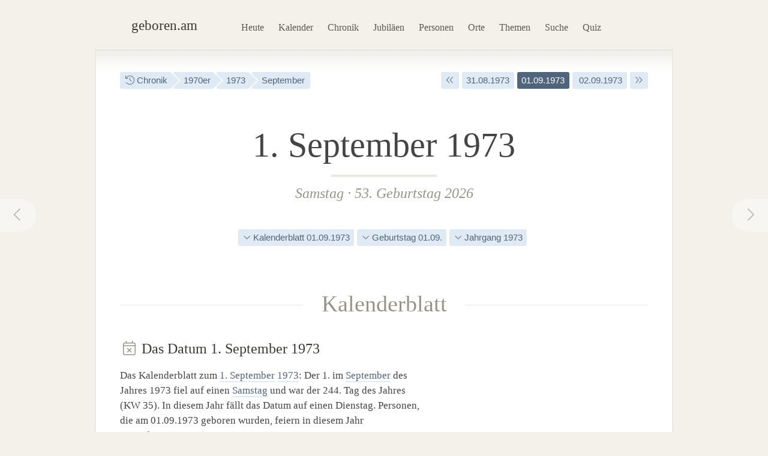

--- FILE ---
content_type: text/html; charset=utf-8
request_url: https://geboren.am/1-september-1973
body_size: 9309
content:
<!DOCTYPE html><html lang="de"><head><meta charset="utf-8"><meta name="language" content="de">  <meta name="viewport" content="width=960"><title>01.09.1973: Geburtstag am 1. September 1973 · geboren.am</title><link rel="dns-prefetch" href="//static.geboren.am"><link rel="preconnect" href="//static.geboren.am" crossorigin><link rel="dns-prefetch" href="//img.geboren.am"><link rel="preconnect" href="//img.geboren.am" crossorigin><link rel="preload" as="style" href="https://static.geboren.am/css/style-web-20240924.min.css"><link rel="preload" as="style" href="https://static.geboren.am/fontawesome/css/all.min.css"><link rel="preload" as="font" href="https://static.geboren.am/fontawesome/webfonts/fa-light-300.woff2" type="font/woff2" crossorigin> <meta name="referrer" content="no-referrer"><meta name="robots" content="index, follow, noarchive"><link rel="canonical" href="https://geboren.am/1-september-1973"><link rel="alternate" media="only screen and (max-width: 640px)" href="https://m.geboren.am/1-september-1973"><meta name="title" content="Geburtsdatum 1. September 1973"><meta name="description" content="Wer wurde am 1.9.1973 geboren? Geburtstage am 1. September 1973 von bedeutenden und bekannten Persönlichkeiten der Geschichte auf geboren.am."><meta name="author" content="geboren.am"><meta itemprop="name headline" content="Geburtsdatum 1. September 1973"><meta itemprop="description" content="Wer wurde am 1.9.1973 geboren? Geburtstage am 1. September 1973 von bedeutenden und bekannten Persönlichkeiten der Geschichte auf geboren.am."><meta itemprop="image" content="https://img.geboren.am/fb/gam_facebooklogo.jpg"><meta property="fb:app_id" content="115442271813431"><meta property="og:site_name" content="geboren.am"><meta property="og:title" content="Geburtsdatum 1. September 1973"><meta property="og:url" content="https://geboren.am/1-september-1973"><meta property="og:image" content="https://img.geboren.am/fb/gam_facebooklogo.jpg"><meta property="og:description" content="Wer wurde am 1.9.1973 geboren? Geburtstage am 1. September 1973 von bedeutenden und bekannten Persönlichkeiten der Geschichte auf geboren.am."><meta property="twitter:account_id" content="4503599629146709"><meta name="twitter:card" content="summary_large_image"><meta name="twitter:site" content="@geboren_am"><meta name="twitter:title" content="Geburtsdatum 1. September 1973"><meta name="twitter:description" content="Wer wurde am 1.9.1973 geboren? Geburtstage am 1. September 1973 von bedeutenden und bekannten Persönlichkeiten der Geschichte auf geboren.am."><meta name="twitter:image" content="https://img.geboren.am/fb/gam_facebooklogo.jpg"><link rel="manifest" href="/manifest.json"><meta name="msapplication-config" content="/browserconfig.xml"><meta name="application-name" content="geboren.am"><meta name="theme-color" content="#2c3e50"><meta name="apple-mobile-web-app-title" content="geboren.am"><meta name="apple-mobile-web-app-capable" content="yes"><meta name="apple-mobile-web-app-status-bar-style" content="black"><meta name="format-detection" content="telephone=no"><link rel="shortcut icon" href="/favicon.ico" type="image/ico"><link rel="icon" type="image/png" sizes="16x16" href="https://img.geboren.am/logo/favicon-16x16.png"><link rel="icon" type="image/png" sizes="32x32" href="https://img.geboren.am/logo/favicon-32x32.png"><link rel="icon" type="image/png" sizes="96x96" href="https://img.geboren.am/logo/favicon-96x96.png"><link rel="icon" type="image/png" sizes="192x192" href="https://img.geboren.am/logo/android-icon-192x192.png"><link rel="apple-touch-icon" sizes="57x57" href="https://img.geboren.am/logo/apple-icon-57x57.png"><link rel="apple-touch-icon" sizes="60x60" href="https://img.geboren.am/logo/apple-icon-60x60.png"><link rel="apple-touch-icon" sizes="72x72" href="https://img.geboren.am/logo/apple-icon-72x72.png"><link rel="apple-touch-icon" sizes="76x76" href="https://img.geboren.am/logo/apple-icon-76x76.png"><link rel="apple-touch-icon" sizes="114x114" href="https://img.geboren.am/logo/apple-icon-114x114.png"><link rel="apple-touch-icon" sizes="120x120" href="https://img.geboren.am/logo/apple-icon-120x120.png"><link rel="apple-touch-icon" sizes="144x144" href="https://img.geboren.am/logo/apple-icon-144x144.png"><link rel="apple-touch-icon" sizes="152x152" href="https://img.geboren.am/logo/apple-icon-152x152.png"><link rel="apple-touch-icon" sizes="180x180" href="https://img.geboren.am/logo/apple-icon-180x180.png"><link rel="stylesheet" href="https://static.geboren.am/css/style-web-20240924.min.css" title="geboren.am" media="all"><link rel="stylesheet" href="https://static.geboren.am/fontawesome/css/all.min.css"><script async src="https://static.geboren.am/js/js-web-20240924.js"></script><script>window.suggestmeyes_loaded = true;</script><script data-ad-client="ca-pub-4317476162656020" async src="https://pagead2.googlesyndication.com/pagead/js/adsbygoogle.js"></script></head><body><div class="god"><div id="area_menu"><div class="boxed"><div id="logo"><a href="https://geboren.am" title="geboren.am"><span class="logo-icon"></span><span class="logo-text">geboren.am</span></a></div><ul id="nav"><li><a data-flow="down" class="bub" href="/heute" title="Das heutige Kalenderblatt: Wer hat heute Geburtstag?">Heute</a></li><li><a data-flow="down" class="bub" href="/kalender" title="Geburtstagskalender: Geburtstage prominenter Menschen">Kalender</a></li><li><a data-flow="down" class="bub" href="/chronik" title="Jahreschronik: Berühmte Personen eines Jahrgangs">Chronik</a></li><li><a data-flow="down" class="bub" href="/jubilaeen" title="Jubiläumsvorschau: Jubiläen bekannter Persönlichkeiten">Jubiläen</a></li><li><a data-flow="down" class="bub" href="/namen" title="Personenlexikon A-Z: Berühmte Träger großer Namen">Personen</a></li><li><a data-flow="down" class="bub" href="/orte" title="Geburtsorte: Berühmte Söhne und Töchter ihrer Länder und Städte">Orte</a></li><li><a data-flow="down" class="bub" href="/themen" title="Themenwelten: Das Who's Who einer Branche">Themen</a></li><li><a data-flow="down" class="bub" href="/suche" title="Freitextsuche: Durchsuchen Sie geboren.am">Suche</a></li><li><a data-flow="down" class="bub" href="/quiz" title="Geschichts-Quiz: Wer ist das?">Quiz</a></li></ul></div></div><div id="area_content"><div class="boxed"><ul class="fl-l calendar"><li class="bread"><a class="bub" href="/chronik" title="Jahreschronik berühmter Personen"><i class="fal fa-history"></i> Chronik</a></li><li class="bread"><a class="bub" href="/1970er" title="1970er-Jahre">1970er</a></li><li class="bread"><a class="bub" href="/1973" title="Geburtsjahr 1973">1973</a></li><li class="bread"><a class="bub" href="/september-1973" title="Geburtsmonat September 1973">September</a></li></ul><ul class="fl-r calendar"><li><a class="bub" href="/1-september-1972" title="Ein Jahr früher: 1. September 1972"><i class="fal fa-angle-double-left"></i></a></li><li><a class="bub" href="/31-august-1973" title="Geburtsdatum 31. August 1973">31.08.1973</a></li><li class="selected"><a class="bub" href="/1-september-1973" title="Geburtsdatum 1. September 1973">01.09.1973</a></li><li><a class="bub" href="/2-september-1973" title="Geburtsdatum 2. September 1973">&nbsp;02.09.1973</a></li><li><a class="bub" href="/1-september-1974" title="Ein Jahr später: 1. September 1974"><i class="fal fa-angle-double-right"></i></a></li></ul><a rel="prev" data-flow="right" class="bub pagination-left pagination-back" href="/31-august-1973" title="31. August 1973"><i class="fal fa-fw fa-chevron-left"></i></a><a rel="next" data-flow="left" class="bub pagination-right pagination-forward" href="/2-september-1973" title="2. September 1973"><i class="fal fa-fw fa-chevron-right"></i></a><div class="clear tl-ghost"></div><h1 class="bigcenter align-center" style="font-size:3.6em;line-height:1.3em;">1. September 1973</h1><h2 class="align-center" style="color:#999488;"><a class="bub-b-bottom" href="/samstag" title="Geboren am Wochentag Samstag">Samstag</a> · <a class="bub-b-bottom" href="/geburtstage/53" title="Berühmte 53-Jährige">53. Geburtstag 2026</a></h2><div class="tl-ghost"></div><ul class="calendar align-center"><li><a class="bub" href="#kalenderblatt" title="Kalenderblatt zum 1. September 1973"><i class="fal fa-angle-down"></i> Kalenderblatt 01.09.1973</a></li><li><a class="bub" href="#geburtstag" title="Geburtstag am 1. September"><i class="fal fa-angle-down"></i> Geburtstag 01.09.</a></li><li><a class="bub" href="#jahrgang" title="Geburtsjahrgang 1973"><i class="fal fa-angle-down"></i> Jahrgang 1973</a></li></ul><div class="tl-ghost"></div><h3 class="big" id="kalenderblatt"><span>Kalenderblatt</span></h3><div class="cols-2-Abb-A"><h4><i style="color:#999488" class="fal fa-fw fa-calendar-times"></i> Das Datum 1.&nbsp;September 1973 </h4><p>Das Kalenderblatt zum <a href="/1-september" title="Geburtstage am 1. September">1. September</a> <a href="/1973" title="Jahrgang 1973">1973</a>: Der 1. im <a href="/september" title="Geburtsmonat September">September</a> des Jahres 1973 fiel auf einen <a href="/samstag" title="Geboren an einem Samstag">Samstag</a> und war der 244. Tag des Jahres (KW&nbsp;35). In diesem Jahr fällt das Datum auf einen Dienstag. Personen, die am 01.09.1973 geboren wurden, feiern in diesem Jahr <a href="/geburtstage/53" title="53-jährige Promis">53.&nbsp;Geburtstag</a>. </p><ul class="calendar"><li><a class="bub" href="/samstag" title="Geburtswochentag Samstag"><i class="fal fa-calendar"></i> Samstag</a></li><li><a class="bub" href="/1-september" title="Geburtstag am 1. September"><i class="fal fa-calendar"></i> 1. September</a></li><li><a class="bub" href="/1973" title="Geboren im Jahr 1973"><i class="fal fa-history"></i> Jahrgang 1973</a></li><li><a class="bub" href="/geburtstage/53" title="53. Geburtstag"><i class="fal fa-birthday-cake"></i> 53 Jahre</a></li></ul><h4 class="tl-light"><i style="color:#999488" class="fal fa-fw fa-birthday-cake"></i> Geboren am 1.&nbsp;September 1973 </h4><div><p>Wer wurde am 01.09.1973 geboren? Die berühmten Persönlichkeiten zum Datum: Am 1. September des Jahres 1973 kamen u.&nbsp;a. <i>Polly Shannon</i>, eine kanadische Schauspielerin sowie Drehbuchautorin und Filmproduzentin, und <i>Lothar Veit</i>, ein deutscher Journalist und Autor, zur Welt. Zudem wurden an diesem Samstag Anfang September <i>Marc Lepetit</i>, ein deutscher Filmproduzent, und <i>Zurab Zurabishvili</i>, ein georgischer Opernsänger, geboren. Sie sind fast genau so alt wie <a href="/person/fatih-akin" title="Informationen zu Fatih Akin">Fatih Akin</a>, der genau eine Woche früher am <a href="/25-august-1973" title="Geboren am 25. August 1973">25. August 1973</a> zur Welt kam. </p><h4 class="tl-light"><i style="color:#999488" class="fal fa-fw fa-stars"></i> Sternzeichen am 1.&nbsp;September 1973 </h4><p>Personen, die am 1. September geboren wurden, tragen das Sternzeichen <a href="/sternzeichen/jungfrau" title="Sternzeichen Jungfrau">Jungfrau</a>. Nach dem chinesischen Horoskop kamen sie im <a href="/tierzeichen/bueffel" title="Tierzeichen Büffel">Jahr des Wasser-Büffels</a> zur Welt. </p><h4 class="tl-light"><i style="color:#999488" class="fal fa-fw fa-microphone-alt"></i> Nr. 1 der Charts am 1.&nbsp;September 1973 </h4><p> Die Single-Charts in Deutschland wurden am 1.&nbsp;September&nbsp;1973 von <i>Suzi Quatro</i> mit dem Song „Can the Can” auf Position&nbsp;1 angeführt. </p></div></div><div class="cols-2-Abb-bb align-right"><ins class="adsbygoogle"   style="display:inline-block;width:300px;height:600px"   data-ad-client="ca-pub-4317476162656020"   data-ad-slot="8977888358"></ins><script>(adsbygoogle = window.adsbygoogle || []).push({});</script></div><div class="tl-ghost clear"></div><div class="cols-3-ABC-A"><div class="box-a"><h3 class="align-center"><span>Aktueller Geburtstag</span></h3><h4 class="align-center" style="margin-bottom:0px;"><a title="Berühmte 53. Geburtstage" href="/geburtstage/53">53. Geburtstag</a> </h4><p class="align-center" style="padding-bottom:10px">in diesem Jahr am 1. September</p></div></div><div class="cols-3-ABC-B"><div class="box-a"><h3 class="align-center"><span>Nächstes Jubiläum</span></h3><h4 class="align-center" style="margin-bottom:0px;"><a title="Berühmte 60. Geburtstage" href="/geburtstage/60">60. Geburtstag</a> </h4><p class="align-center" style="padding-bottom:10px">am 1. September 2033</p></div></div><div class="cols-3-ABC-C"><div class="box-a"><h3 class="align-center"><span>Alter in Tagen</span></h3><h4 class="align-center" style="margin-bottom:3px;">19.139 Tage</h4><p class="align-center" style="padding-bottom:10px">seit dem 1.9.1973 bis heute</p></div></div><div class="clear tl-ghost"></div><a class="external" href="https://www.historia.net/de-de/datefinder?day=1&month=9&year=1973&partner_code=49497dce9ee6040b70dcb77396ad7649#tab-newspapers" title="historia.net: Historische Zeitungen vom 1.&nbsp;September 1973 kaufen"><div class="banner c-pink"><span class="banner-icon"><i class="fal fa-fw fa-4x fa-newspaper"></i></span><span class="banner-text">Shop: Echte Zeitungen und Zeitschriften <br/>vom 1.&nbsp;September 1973 mit den Nachrichten dieses Kalendertages <i class="fal fa-angle-right"></i></span></div></a><div class="clear tl-ghost"></div><div class="cols-2-AB-A"><h3 class="big" id="geburtstag"><span>Geburtstage</span></h3><h4 class="align-center"><a href="/1-september" title="1. September">Geboren am 1. September</a> </h4><ul class="list-img align-center"><li><a class="bub" href="/person/richard-farnsworth" title="Richard Farnsworth"><img class="lazy img-b" src="https://img.geboren.am/lazyload-60-40.jpg" data-src="https://img.geboren.am/portrait/richard-farnsworth,60,40,0.jpg" alt="Richard Farnsworth, geboren am 1.&nbsp;September 1920" width="60" height="40" /></a></li><li><a class="bub" href="/person/vittorio-gassman" title="Vittorio Gassman"><img class="lazy img-b" src="https://img.geboren.am/lazyload-60-40.jpg" data-src="https://img.geboren.am/portrait/vittorio-gassman,60,40,0.jpg" alt="Vittorio Gassman, geboren am 1.&nbsp;September 1922" width="60" height="40" /></a></li><li><a class="bub" href="/person/barry-gibb" title="Barry Gibb"><img class="lazy img-b" src="https://img.geboren.am/lazyload-60-40.jpg" data-src="https://img.geboren.am/portrait/barry-gibb,60,40,0.jpg" alt="Barry Gibb, geboren am 1.&nbsp;September 1946" width="60" height="40" /></a></li><li><a class="bub" href="/person/gloria-estefan" title="Gloria Estefan"><img class="lazy img-b" src="https://img.geboren.am/lazyload-60-40.jpg" data-src="https://img.geboren.am/portrait/gloria-estefan,60,40,0.jpg" alt="Gloria Estefan, geboren am 1.&nbsp;September 1957" width="60" height="40" /></a></li><li><a class="bub" href="/person/ruud-gullit" title="Ruud Gullit"><img class="lazy img-b" src="https://img.geboren.am/lazyload-60-40.jpg" data-src="https://img.geboren.am/portrait/ruud-gullit,60,40,0.jpg" alt="Ruud Gullit, geboren am 1.&nbsp;September 1962" width="60" height="40" /></a></li></ul><p class="align-center">Geburtstagskinder vom 1. September 1973 haben mit diesen berühmten Persönlichkeiten Geburtstag: </p><table class="table-timeline"><tr><th style="width:65px;">1920</th><td><a href="/person/richard-farnsworth" title="Geburtstag von Richard Farnsworth">Richard Farnsworth</a> <i><br/>wurde an diesem Tag 53 Jahre alt</i></td></tr><tr><th style="width:65px;">1922</th><td><a href="/person/vittorio-gassman" title="Geburtstag von Vittorio Gassman">Vittorio Gassman</a> <i><br/>wurde an diesem Tag 51 Jahre alt</i></td></tr><tr><th style="width:65px;">1946</th><td><a href="/person/barry-gibb" title="Geburtstag von Barry Gibb">Barry Gibb</a> <i><br/>wurde an diesem Tag 27 Jahre alt</i></td></tr><tr><th style="width:65px;">1957</th><td><a href="/person/gloria-estefan" title="Geburtstag von Gloria Estefan">Gloria Estefan</a> <i><br/>wurde an diesem Tag 16 Jahre alt</i></td></tr><tr><th style="width:65px;">1962</th><td><a href="/person/ruud-gullit" title="Geburtstag von Ruud Gullit">Ruud Gullit</a> <i><br/>wurde an diesem Tag elf Jahre alt</i></td></tr></table><ul class="calendar"><li class="breadforward"><a href="/1-september" title="Geburtstag 1. September"><i class="fal fa-long-arrow-right"></i> Alle Geburtstage am 1. September</a></li></ul></div><div class="cols-2-AB-B"><h3 class="big" id="jahrgang"><span>Jahrgang</span></h3><h4 class="align-center"><a href="/1973" title="1973">Geboren im Jahr 1973</a> </h4><ul class="list-img align-center"><li><a class="bub" href="/person/heidi-klum" title="Heidi Klum"><img class="lazy img-b" src="https://img.geboren.am/lazyload-60-40.jpg" data-src="https://img.geboren.am/portrait/heidi-klum,60,40,0.jpg" alt="Heidi Klum, geboren am 1.&nbsp;Juni 1973" width="60" height="40" /></a></li><li><a class="bub" href="/person/paul-walker" title="Paul Walker"><img class="lazy img-b" src="https://img.geboren.am/lazyload-60-40.jpg" data-src="https://img.geboren.am/portrait/paul-walker,60,40,0.jpg" alt="Paul Walker, geboren am 12.&nbsp;September 1973" width="60" height="40" /></a></li><li><a class="bub" href="/person/fabio-cannavaro" title="Fabio Cannavaro"><img class="lazy img-b" src="https://img.geboren.am/lazyload-60-40.jpg" data-src="https://img.geboren.am/portrait/fabio-cannavaro,60,40,0.jpg" alt="Fabio Cannavaro, geboren am 13.&nbsp;September 1973" width="60" height="40" /></a></li><li><a class="bub" href="/person/mark-shuttleworth" title="Mark Shuttleworth"><img class="lazy img-b" src="https://img.geboren.am/lazyload-60-40.jpg" data-src="https://img.geboren.am/portrait/mark-shuttleworth,60,40,0.jpg" alt="Mark Shuttleworth, geboren am 18.&nbsp;September 1973" width="60" height="40" /></a></li><li><a class="bub" href="/person/devid-striesow" title="Devid Striesow"><img class="lazy img-b" src="https://img.geboren.am/lazyload-60-40.jpg" data-src="https://img.geboren.am/portrait/devid-striesow,60,40,0.jpg" alt="Devid Striesow, geboren am 1.&nbsp;Oktober 1973" width="60" height="40" /></a></li></ul><p class="align-center">Im gleichen Geburtsjahr wurden diese bekannten Prominenten des Jahrgangs 1973 geboren: </p><table class="table-timeline"><tr><th style="width:65px;">01.06.</th><td><a href="/person/heidi-klum" title="Lebenslauf von Heidi Klum">Heidi Klum</a><br/><i>wurde am 1.&nbsp;Juni 1973 geboren</i></td></tr><tr><th style="width:65px;">12.09.</th><td><a href="/person/paul-walker" title="Lebenslauf von Paul Walker">Paul Walker</a><br/><i>wurde am 12.&nbsp;September 1973 geboren</i></td></tr><tr><th style="width:65px;">13.09.</th><td><a href="/person/fabio-cannavaro" title="Lebenslauf von Fabio Cannavaro">Fabio Cannavaro</a><br/><i>wurde am 13.&nbsp;September 1973 geboren</i></td></tr><tr><th style="width:65px;">18.09.</th><td><a href="/person/mark-shuttleworth" title="Lebenslauf von Mark Shuttleworth">Mark Shuttleworth</a><br/><i>wurde am 18.&nbsp;September 1973 geboren</i></td></tr><tr><th style="width:65px;">01.10.</th><td><a href="/person/devid-striesow" title="Lebenslauf von Devid Striesow">Devid Striesow</a><br/><i>wurde am 1.&nbsp;Oktober 1973 geboren</i></td></tr></table><ul class="calendar"><li class="breadforward"><a href="/1973" title="Geburtsjahr 1973"><i class="fal fa-long-arrow-right"></i> Alle Personen mit dem Geburtsjahr 1973</a></li></ul></div><div class="tl-ghost clear"></div><div class="cols-3-ABC-A"><div class="box-a"><h3><span>Kalendertag</span></h3><h4 class="big-xxl align-center"><a class="bub" href="/1-september" title="1. September">1. Sep</a></h4><p class="align-center">Der 1. September: Geburtstage, Ereignisse und mehr an diesem Kalendertag.</p></div></div><div class="cols-3-ABC-B"><div class="box-a"><h3><span>Jahr</span></h3><h4 class="big-xxl align-center"><a class="bub" href="/1973" title="Jahr 1973">1973</a></h4><p class="align-center">Berühmte Persönlichkeiten aus dem Jahrgang 1973: Wer wurde im Jahr 1973 geboren?</p></div></div><div class="cols-3-ABC-C"><div class="box-a"><h3><span>Jahrzehnt</span></h3><h4 class="big-xxl align-center"><a class="bub" href="/1970er" title="1970er-Jahre">1970er</a></h4><p class="align-center">Das Jahrzehnt der 1970er-Jahre: Die Personen und Ereignisse dieses Jahrzehnts.</p></div></div><div class="clear tl-ghost"></div><h3 class="big"><span><a href="september-1973" title="Geboren im September 1973">September 1973</a></span></h3><ul class="clear align-center calendar"><li class="selected"><a class="bub" href="https://geboren.am/1-september-1973" title="Samstag, 1. September 1973">1.9.</a></li><li><a class="bub" href="https://geboren.am/2-september-1973" title="Sonntag, 2. September 1973">2.9.</a></li><li><a class="bub" href="https://geboren.am/3-september-1973" title="Montag, 3. September 1973">3.9.</a></li><li><a class="bub" href="https://geboren.am/4-september-1973" title="Dienstag, 4. September 1973">4.9.</a></li><li><a class="bub" href="https://geboren.am/5-september-1973" title="Mittwoch, 5. September 1973">5.9.</a></li><li><a class="bub" href="https://geboren.am/6-september-1973" title="Donnerstag, 6. September 1973">6.9.</a></li><li><a class="bub" href="https://geboren.am/7-september-1973" title="Freitag, 7. September 1973">7.9.</a></li><li><a class="bub" href="https://geboren.am/8-september-1973" title="Samstag, 8. September 1973">8.9.</a></li><li><a class="bub" href="https://geboren.am/9-september-1973" title="Sonntag, 9. September 1973">9.9.</a></li><li><a class="bub" href="https://geboren.am/10-september-1973" title="Montag, 10. September 1973">10.9.</a></li><li><a class="bub" href="https://geboren.am/11-september-1973" title="Dienstag, 11. September 1973">11.9.</a></li><li><a class="bub" href="https://geboren.am/12-september-1973" title="Mittwoch, 12. September 1973">12.9.</a></li><li><a class="bub" href="https://geboren.am/13-september-1973" title="Donnerstag, 13. September 1973">13.9.</a></li><li><a class="bub" href="https://geboren.am/14-september-1973" title="Freitag, 14. September 1973">14.9.</a></li><li><a class="bub" href="https://geboren.am/15-september-1973" title="Samstag, 15. September 1973">15.9.</a></li><li><a class="bub" href="https://geboren.am/16-september-1973" title="Sonntag, 16. September 1973">16.9.</a></li><li><a class="bub" href="https://geboren.am/17-september-1973" title="Montag, 17. September 1973">17.9.</a></li><li><a class="bub" href="https://geboren.am/18-september-1973" title="Dienstag, 18. September 1973">18.9.</a></li><li><a class="bub" href="https://geboren.am/19-september-1973" title="Mittwoch, 19. September 1973">19.9.</a></li><li><a class="bub" href="https://geboren.am/20-september-1973" title="Donnerstag, 20. September 1973">20.9.</a></li><li><a class="bub" href="https://geboren.am/21-september-1973" title="Freitag, 21. September 1973">21.9.</a></li><li><a class="bub" href="https://geboren.am/22-september-1973" title="Samstag, 22. September 1973">22.9.</a></li><li><a class="bub" href="https://geboren.am/23-september-1973" title="Sonntag, 23. September 1973">23.9.</a></li><li><a class="bub" href="https://geboren.am/24-september-1973" title="Montag, 24. September 1973">24.9.</a></li><li><a class="bub" href="https://geboren.am/25-september-1973" title="Dienstag, 25. September 1973">25.9.</a></li><li><a class="bub" href="https://geboren.am/26-september-1973" title="Mittwoch, 26. September 1973">26.9.</a></li><li><a class="bub" href="https://geboren.am/27-september-1973" title="Donnerstag, 27. September 1973">27.9.</a></li><li><a class="bub" href="https://geboren.am/28-september-1973" title="Freitag, 28. September 1973">28.9.</a></li><li><a class="bub" href="https://geboren.am/29-september-1973" title="Samstag, 29. September 1973">29.9.</a></li><li><a class="bub" href="https://geboren.am/30-september-1973" title="Sonntag, 30. September 1973">30.9.</a></li></ul><div class="clear tl"></div><div class="banner c-blue"><span class="banner-icon"><i class="fal fa-fw fa-4x fa-calendar-alt"></i></span><form id="formdatum" method="get" action="https://geboren.am/redirect.date.php"><fieldset><span class="banner-text" style="padding-top:16px;"> Geburtsdatum auswählen <select name="day" style="width:70px;padding:6px;height:35px;margin:0 0 0 20px;"><option value="1" selected="selected">01</option><option value="2">02</option><option value="3">03</option><option value="4">04</option><option value="5">05</option><option value="6">06</option><option value="7">07</option><option value="8">08</option><option value="9">09</option><option value="10">10</option><option value="11">11</option><option value="12">12</option><option value="13">13</option><option value="14">14</option><option value="15">15</option><option value="16">16</option><option value="17">17</option><option value="18">18</option><option value="19">19</option><option value="20">20</option><option value="21">21</option><option value="22">22</option><option value="23">23</option><option value="24">24</option><option value="25">25</option><option value="26">26</option><option value="27">27</option><option value="28">28</option><option value="29">29</option><option value="30">30</option><option value="31">31</option></select>&nbsp;<select name="month" style="width:150px;padding:6px;height:35px;margin-bottom:0px;"><option value="1">Januar</option><option value="2">Februar</option><option value="3">März</option><option value="4">April</option><option value="5">Mai</option><option value="6">Juni</option><option value="7">Juli</option><option value="8">August</option><option value="9" selected="selected">September</option><option value="10">Oktober</option><option value="11">November</option><option value="12">Dezember</option></select>&nbsp;<select name="year" style="width:80px;padding:6px;height:35px;margin:0 10px 0 0;"><option value="1880">1880</option><option value="1881">1881</option><option value="1882">1882</option><option value="1883">1883</option><option value="1884">1884</option><option value="1885">1885</option><option value="1886">1886</option><option value="1887">1887</option><option value="1888">1888</option><option value="1889">1889</option><option value="1890">1890</option><option value="1891">1891</option><option value="1892">1892</option><option value="1893">1893</option><option value="1894">1894</option><option value="1895">1895</option><option value="1896">1896</option><option value="1897">1897</option><option value="1898">1898</option><option value="1899">1899</option><option value="1900">1900</option><option value="1901">1901</option><option value="1902">1902</option><option value="1903">1903</option><option value="1904">1904</option><option value="1905">1905</option><option value="1906">1906</option><option value="1907">1907</option><option value="1908">1908</option><option value="1909">1909</option><option value="1910">1910</option><option value="1911">1911</option><option value="1912">1912</option><option value="1913">1913</option><option value="1914">1914</option><option value="1915">1915</option><option value="1916">1916</option><option value="1917">1917</option><option value="1918">1918</option><option value="1919">1919</option><option value="1920">1920</option><option value="1921">1921</option><option value="1922">1922</option><option value="1923">1923</option><option value="1924">1924</option><option value="1925">1925</option><option value="1926">1926</option><option value="1927">1927</option><option value="1928">1928</option><option value="1929">1929</option><option value="1930">1930</option><option value="1931">1931</option><option value="1932">1932</option><option value="1933">1933</option><option value="1934">1934</option><option value="1935">1935</option><option value="1936">1936</option><option value="1937">1937</option><option value="1938">1938</option><option value="1939">1939</option><option value="1940">1940</option><option value="1941">1941</option><option value="1942">1942</option><option value="1943">1943</option><option value="1944">1944</option><option value="1945">1945</option><option value="1946">1946</option><option value="1947">1947</option><option value="1948">1948</option><option value="1949">1949</option><option value="1950">1950</option><option value="1951">1951</option><option value="1952">1952</option><option value="1953">1953</option><option value="1954">1954</option><option value="1955">1955</option><option value="1956">1956</option><option value="1957">1957</option><option value="1958">1958</option><option value="1959">1959</option><option value="1960">1960</option><option value="1961">1961</option><option value="1962">1962</option><option value="1963">1963</option><option value="1964">1964</option><option value="1965">1965</option><option value="1966">1966</option><option value="1967">1967</option><option value="1968">1968</option><option value="1969">1969</option><option value="1970">1970</option><option value="1971">1971</option><option value="1972">1972</option><option value="1973" selected="selected">1973</option><option value="1974">1974</option><option value="1975">1975</option><option value="1976">1976</option><option value="1977">1977</option><option value="1978">1978</option><option value="1979">1979</option><option value="1980">1980</option><option value="1981">1981</option><option value="1982">1982</option><option value="1983">1983</option><option value="1984">1984</option><option value="1985">1985</option><option value="1986">1986</option><option value="1987">1987</option><option value="1988">1988</option><option value="1989">1989</option><option value="1990">1990</option><option value="1991">1991</option><option value="1992">1992</option><option value="1993">1993</option><option value="1994">1994</option><option value="1995">1995</option><option value="1996">1996</option><option value="1997">1997</option><option value="1998">1998</option><option value="1999">1999</option></select> <a class="btn" style="font-size:0.68em" onclick="document.forms['formdatum'].submit();return false;" href="#" title="Zu diesem Datum springen"><i class="fal fa-arrow-right"></i></a></span></fieldset></form></div></div></div></div><div class="clear" id="area_footer"><div class="god"><div class="boxed"><p class="fl-l"> <i class="fal fa-lg fa-house"></i> <a href="https://geboren.am" title="geboren.am: Wer hat heute Geburtstag"><strong>geboren.am</strong></a> <i class="fal fa-angle-right"></i> <a href="/chronik" title="Jahreschronik">Chronik</a> <i class="fal fa-angle-right"></i> <a href="/20-jahrhundert" title="Geboren im 20. Jahrhundert">20. Jahrhundert</a> <i class="fal fa-angle-right"></i> <a href="/1970er" title="Geboren in den 1970er-Jahren">1970er</a> <i class="fal fa-angle-right"></i> <a href="/1973" title="Geboren im Jahr 1973">1973</a> <i class="fal fa-angle-right"></i> <a href="/september-1973" title="Geboren im September 1973">September</a> <i class="fal fa-angle-right"></i> 1. September 1973 </p><script type="application/ld+json">[{"@context":"http://schema.org","@type":"BreadcrumbList","itemListElement":[{"@type":"ListItem","item":{"@id":"https://geboren.am","@type":"WebPage","name":"geboren.am"},"position":1},{"@type":"ListItem","item":{"@id":"/chronik","@type":"WebPage","name":"Chronik"},"position":2},{"@type":"ListItem","item":{"@id":"/20-jahrhundert","@type":"WebPage","name":"20. Jahrhundert"},"position":3},{"@type":"ListItem","item":{"@id":"/1970er","@type":"WebPage","name":"1970er"},"position":4},{"@type":"ListItem","item":{"@id":"/1973","@type":"WebPage","name":"1973"},"position":5},{"@type":"ListItem","item":{"@id":"/september-1973","@type":"WebPage","name":"September"},"position":6},{"@type":"ListItem","item":{"@id":"/1-september-1973","@type":"WebPage","name":"1. September 1973"},"position":7}]}]</script><div class="clear"></div></div><div class="footer-line"></div><div class="boxed"><p class="fl-l"><i class="fal fa-lg fa-calendar-times"></i>&nbsp; <a href="/heute" title="Wer hat heute Geburtstag?">Heute</a>&nbsp;&nbsp; <i class="fal fa-lg fa-trophy"></i>&nbsp; <a href="/top100" title="100 bedeutende Personen der Geschichte">Top 100</a>&nbsp;&nbsp; <i class="fal fa-lg fa-arrow-trend-up"></i>&nbsp; <a href="/trends" title="Akuell angesagte Persönlichkeiten">Trends</a>&nbsp;&nbsp; <i class="fal fa-lg fa-lightbulb"></i>&nbsp; <a href="/quiz" title="Quiz: Wer ist das?">Quiz</a>&nbsp;&nbsp; <i class="fal fa-lg fa-random"></i>&nbsp; <a href="/zufall" title="Zufällige Persönlichkeit entdecken">Auf gut Glück!</a>&nbsp;&nbsp; <i class="fal fa-lg fa-search"></i>&nbsp; <a href="/suche" title="Suche nach berühmten Personen">Suche</a></p><p class="fl-r"><i class="fal fa-lg fa-leaf"></i>&nbsp; <a class="external" href="//gestorben.am" title="Todesfälle auf gestorben.am">Nekrolog</a></p><div class="clear"></div><div class="cols-4-ABCD-A"><p><a href="/kalender" title="Geburtstage berühmter Personen"><b>Geburtstagskalender</b></a> <br/><a href="/januar" title="Geburtstage im Januar">Januar</a>&nbsp;· <a href="/februar" title="Geburtstage im Februar">Februar</a>&nbsp;· <a href="/maerz" title="Geburtstage im März">März</a>&nbsp;· <a href="/april" title="Geburtstage im April">April</a>&nbsp;· <a href="/mai" title="Geburtstage im Mai">Mai</a>&nbsp;· <a href="/juni" title="Geburtstage im Juni">Juni</a>&nbsp;· <a href="/juli" title="Geburtstage im Juli">Juli</a>&nbsp;· <a href="/august" title="Geburtstage im August">August</a>&nbsp;· <a href="/september" title="Geburtstage im September">Sept.</a>&nbsp;· <a href="/oktober" title="Geburtstage im Oktober">Okt.</a>&nbsp;· <a href="/november" title="Geburtstage im November">Nov.</a>&nbsp;· <a href="/dezember" title="Geburtstage im Dezember">Dez.</a> <br/>&nbsp;<br/><a href="/sternzeichen" title="Prominente Personen eines Sternzeichens"><b>Sternzeichen</b></a> <br/><a href="/sternzeichen/wassermann" title="Sternzeichen Wassermann">Wassermann</a>&nbsp;· <a href="/sternzeichen/fische" title="Sternzeichen Fische">Fische</a>&nbsp;· <a href="/sternzeichen/widder" title="Sternzeichen Widder">Widder</a>&nbsp;· <a href="/sternzeichen/stier" title="Sternzeichen Stier">Stier</a>&nbsp;· <a href="/sternzeichen/zwilling" title="Sternzeichen Zwilling">Zwilling</a>&nbsp;· <a href="/sternzeichen/krebs" title="Sternzeichen Krebs">Krebs</a>&nbsp;· <a href="/sternzeichen/loewe" title="Sternzeichen Löwe">Löwe</a>&nbsp;· <a href="/sternzeichen/jungfrau" title="Sternzeichen Jungfrau">Jungfrau</a>&nbsp;· <a href="/sternzeichen/waage" title="Sternzeichen Waage">Waage</a>&nbsp;· <a href="/sternzeichen/skorpion" title="Sternzeichen Skorpion">Skorpion</a>&nbsp;· <a href="/sternzeichen/schuetze" title="Sternzeichen Schütze">Schütze</a>&nbsp;· <a href="/sternzeichen/steinbock" title="Sternzeichen Steinbock">Steinbock</a></p></div><div class="cols-4-ABCD-B"><p><a href="/chronik" title="Bekannter Personen eines Jahrgangs"><b>Jahreschronik</b></a><br/><a href="/1996" title="30. Geburtstag 2026">1996</a>&nbsp;· <a href="/1986" title="40. Geburtstag 2026">1986</a>&nbsp;· <a href="/1976" title="50. Geburtstag 2026">1976</a>&nbsp;· <a href="/1966" title="60. Geburtstag 2026">1966</a>&nbsp;· <a href="/1961" title="65. Geburtstag 2026">1961</a>&nbsp;· <a href="/1956" title="70. Geburtstag 2026">1956</a>&nbsp;· <a href="/1951" title="75. Geburtstag 2026">1951</a>&nbsp;· <a href="/1946" title="80. Geburtstag 2026">1946</a>&nbsp;· <a href="/1936" title="90. Geburtstag 2026">1936</a>&nbsp;· <a href="/1926" title="100. Geburtstag 2026">1926</a>&nbsp;· <a href="/20-jahrhundert" title="20. Jahrhundert (1900–1999)">1900</a>&nbsp;· <a href="/19-jahrhundert" title="19. Jahrhundert (1800–1899)">1800</a>&nbsp;· <a href="/18-jahrhundert" title="18. Jahrhundert (1700–1799)">1700</a>&nbsp;· <a href="/17-jahrhundert" title="17. Jahrhundert (1600–1699)">1600</a><br/>&nbsp;<br/><a href="/jubilaeen" title="Jubiläen bedeutender Personen"><b>Jubiläen</b></a> <br/><a href="/jubilaeen/2026" title="Jubiläen 2026">2026</a>&nbsp;· <a href="/jubilaeen/2027" title="Jubiläen 2027">2027</a>&nbsp;· <a href="/jubilaeen/2028" title="Jubiläen 2028">2028</a>&nbsp;· <a href="/jubilaeen/2029" title="Jubiläen 2029">2029</a><br/>&nbsp;<br/><a href="/geburtstage" title="Berühmte Personen nach Alter"><b>Geburtstage</b></a> <br/><a href="/geburtstage/30" title="30. Geburtstag: 30-jährige Stars">30</a>&nbsp;· <a href="/geburtstage/40" title="40. Geburtstag: 40-jährige Berühmheiten">40</a>&nbsp;· <a href="/geburtstage/50" title="50. Geburtstag: 50-jährige Berühmheiten">50</a>&nbsp;· <a href="/geburtstage/60" title="60. Geburtstag: 60-jährige Personen">60</a>&nbsp;· <a href="/geburtstage/70" title="70. Geburtstag: 70-jährige Persönlichkeiten">70</a>&nbsp;· <a href="/geburtstage/80" title="80. Geburtstag: 80-jährige Persönlichkeiten">80</a></p></div><div class="cols-4-ABCD-C"><p><a href="/namen" title="Bekannte Personen von A bis Z"><b>Personen A–Z</b></a> <br/><a href="/namen/a" title="Personen mit A">A</a>&nbsp;· <a href="/namen/b" title="Personen mit B">B</a>&nbsp;· <a href="/namen/c" title="Personen mit C">C</a>&nbsp;· <a href="/namen/d" title="Personen mit D">D</a>&nbsp;· <a href="/namen/e" title="Personen mit E">E</a>&nbsp;· <a href="/namen/f" title="Personen mit F">F</a>&nbsp;· <a href="/namen/g" title="Personen mit G">G</a>&nbsp;· <a href="/namen/h" title="Personen mit H">H</a>&nbsp;· <a href="/namen/i" title="Personen mit I">I</a>&nbsp;· <a href="/namen/j" title="Personen mit J">J</a>&nbsp;· <a href="/namen/k" title="Personen mit K">K</a>&nbsp;· <a href="/namen/l" title="Personen mit L">L</a>&nbsp;· <a href="/namen/m" title="Personen mit M">M</a>&nbsp;· <a href="/namen/n" title="Personen mit N">N</a>&nbsp;· <a href="/namen/o" title="Personen mit O">O</a>&nbsp;· <a href="/namen/p" title="Personen mit P">P</a>&nbsp;· <a href="/namen/q" title="Personen mit Q">Q</a>&nbsp;· <a href="/namen/r" title="Personen mit R">R</a>&nbsp;· <a href="/namen/s" title="Personen mit S">S</a>&nbsp;· <a href="/namen/t" title="Personen mit T">T</a>&nbsp;· <a href="/namen/u" title="Personen mit U">U</a>&nbsp;· <a href="/namen/v" title="Personen mit V">V</a>&nbsp;· <a href="/namen/w" title="Personen mit W">W</a>&nbsp;· <a href="/namen/x" title="Personen mit X">X</a>&nbsp;· <a href="/namen/y" title="Personen mit Y">Y</a>&nbsp;· <a href="/namen/z" title="Personen mit Z">Z</a> <br/>&nbsp;<br/><a href="/orte" title="Geburtsorte berühmter Persönlichkeiten"><b>Geburtsorte</b></a> <br/><a href="/orte/europa/deutschland" title="Geboren in Deutschland">Deutschland</a>&nbsp;· <a href="/orte/europa/oesterreich" title="Geboren in Österreich">Österreich</a>&nbsp;· <a href="/orte/europa/schweiz" title="Geboren in der Schweiz">Schweiz</a>&nbsp;· <a href="/orte/europa" title="Geboren in Europa">Europa</a>&nbsp;· <a href="/orte/asien" title="Geboren in Asien">Asien</a>&nbsp;· <a href="/orte/nordamerika" title="Geboren in Nordameria">Nordamerika</a>&nbsp;· <a href="/orte/suedamerika" title="Geboren in Südamerika">Südamerika</a>&nbsp;· <a href="/orte/afrika" title="Geboren in Afrika">Afrika</a>&nbsp;· <a href="/orte/ozeanien" title="Geboren in Ozeanien">Ozeanien</a>&nbsp;· <a href="/orte/a-z" title="Geburtsländer von A bis Z">A–Z</a></p></div><div class="cols-4-ABCD-D"><p><a href="/themen" title="Who's Who eines Themengebietes"><b>Themengebiete</b></a> <br/><a href="/themen/politik" title="Berühmte Politiker">Politik</a>&nbsp;· <a href="/themen/sport" title="Berühmte Sportler">Sport</a>&nbsp;· <a href="/themen/film" title="Berühmte Schauspieler und Filmschaffende">Film & Theater</a>&nbsp;· <a href="/themen/medien" title="Berühmte Personen der Medien">Medien & Show</a>&nbsp;· <a href="/themen/musik" title="Berühmte Musiker">Musik</a>&nbsp;· <a href="/themen/kunst" title="Berühmte Künstler">Kunst</a>&nbsp;· <a href="/themen/literatur" title="Berühmte Schriftsteller und Literaten">Literatur</a>&nbsp;· <a href="/themen/geisteswissenschaft" title="Berühmte Geisteswissenschaftler">Geist & Bildung</a>&nbsp;· <a href="/themen/naturwissenschaft" title="Berühmte Wissenschaftler">Natur & Forschung</a>&nbsp;· <a href="/themen/technik" title="Berühmte Personen der Technik">Technik</a>&nbsp;· <a href="/themen/medizin" title="Berühmte Mediziner">Medizin</a>&nbsp;· <a href="/themen/religion" title="Berühmte Personen der Religion">Religion & Glaube</a>&nbsp;· <a href="/themen/wirtschaft" title="Berühmte Personen der Wirtschaft">Wirtschaft</a>&nbsp;· <a href="/themen/alltag" title="Berühmte Personen der Gesellschaft">Leben & Alltag</a>&nbsp;· <a href="/themen/frauen" title="Berühmte Frauen">Frauen</a>&nbsp;· <a href="/nobelpreise" title="Nobelpreisträger">Nobelpreise</a><br/>&nbsp;<br/><i class="fal fa-external-link"></i> <a class="external" href="//twitter.com/geboren_am" title="geboren.am auf X/Twitter">X/Twitter</a>&nbsp;· <i class="fal fa-external-link"></i> <a class="external" href="//www.facebook.com/geboren.am" title="geboren.am auf Facebook">Facebook</a></p></div><div class="clear tl-ghost"></div><p class="align-center"><b>Made with <i class="fal fa-heart" title="Love"></i> in Wiesbaden.</b> <br/><a href="/ueber" title="Infos und Fakten über uns">Über geboren.am</a>&nbsp;· <a href="/datenschutz" title="Datenschutzerklärung">Datenschutz</a>&nbsp;· <a href="/impressum" title="Impressum und Kontakt">Impressum</a> </p><p class="align-center">© 2010–2026 geboren.am. Alle Rechte vorbehalten. Vervielfältigung nur mit schriftlicher Genehmigung. <br/>Alle genannten Produktnamen, Logos und eingetragene Warenzeichen sind Eigentum der jeweiligen Rechteinhaber. </p><p class="clear imgcopyrightnotice">Kalenderblatt mit den Geburtstagen vom 1.&nbsp;September 1973 – Wer wurde am 01.09.1973 geboren?<!--googleoff: index--> <br/>Bildnachweise: Bild &raquo;Fabio Cannavaro&laquo; [M]: Paul Blank, www.postproduktie.nl, CC BY 2.5 · Bild &raquo;Gloria Estefan&laquo; [M]: Official White House Photo by Pete Souza, PD · Bild &raquo;Richard Farnsworth&laquo; [M]: Warren H. Chaney, Warren Chaney Productions, CC BY-SA 3.0 · Bild &raquo;Vittorio Gassman&laquo; [M]: Elena Torre, CC BY-SA 2.0 · Bild &raquo;Barry Gibb&laquo; [M]: AVRO, CC BY-SA 3.0 · Bild &raquo;Ruud Gullit&laquo; [M]: Wikipedia User Hamedog, CC BY 3.0 · Bild &raquo;Heidi Klum&laquo; [M]: Mingle Media TV, CC BY 2.0 · Bild &raquo;Mark Shuttleworth&laquo; [M]: NASA, PD · Bild &raquo;Devid Striesow&laquo; [M]: Siebbi, via Wikimedia Commons, CC BY-SA 3.0 · Bild &raquo;Paul Walker&laquo; [M]: Andre Luis, CC BY-SA 3.0 &#8212; Zeichenerklärung: [M] bearbeitet &#8212; Lizenztexte: <a href="//creativecommons.org/licenses/by/2.0/legalcode" class="external">CC BY 2.0</a> · <a href="//creativecommons.org/licenses/by/2.5/legalcode" class="external">CC BY 2.5</a> · <a href="//creativecommons.org/licenses/by/3.0/legalcode" class="external">CC BY 3.0</a> · <a href="//creativecommons.org/licenses/by-sa/2.0/legalcode" class="external">CC BY-SA 2.0</a> · <a href="//creativecommons.org/licenses/by-sa/3.0/legalcode" class="external">CC BY-SA 3.0</a> — <a href="//geboren.am/impressum#bildnachweis" title="Impressum: Bildrechte">Infos zu Bildmaterial und Lizenzen auf geboren.am&nbsp;›</a> </p><div class="clear"></div><!--googleon: index--></div></div></div></body></html>

--- FILE ---
content_type: text/html; charset=utf-8
request_url: https://www.google.com/recaptcha/api2/aframe
body_size: 265
content:
<!DOCTYPE HTML><html><head><meta http-equiv="content-type" content="text/html; charset=UTF-8"></head><body><script nonce="rye341--NEuf9foG22Bhfg">/** Anti-fraud and anti-abuse applications only. See google.com/recaptcha */ try{var clients={'sodar':'https://pagead2.googlesyndication.com/pagead/sodar?'};window.addEventListener("message",function(a){try{if(a.source===window.parent){var b=JSON.parse(a.data);var c=clients[b['id']];if(c){var d=document.createElement('img');d.src=c+b['params']+'&rc='+(localStorage.getItem("rc::a")?sessionStorage.getItem("rc::b"):"");window.document.body.appendChild(d);sessionStorage.setItem("rc::e",parseInt(sessionStorage.getItem("rc::e")||0)+1);localStorage.setItem("rc::h",'1769323626579');}}}catch(b){}});window.parent.postMessage("_grecaptcha_ready", "*");}catch(b){}</script></body></html>